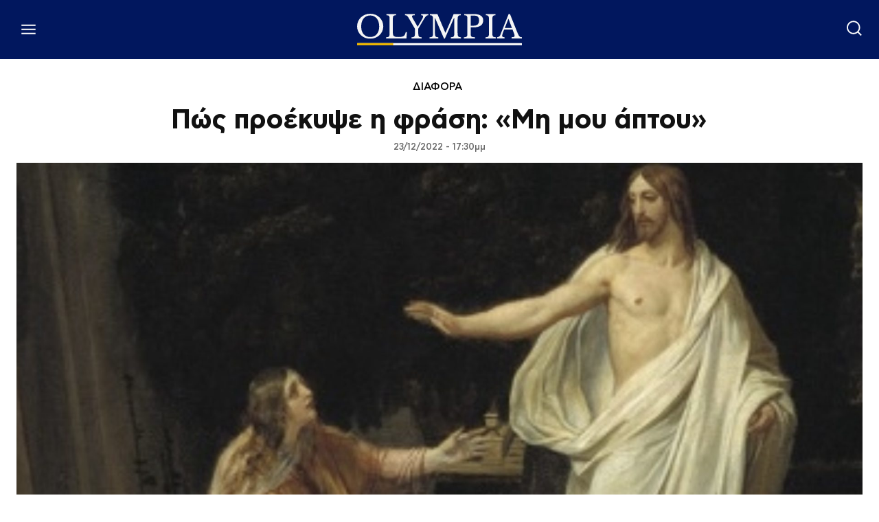

--- FILE ---
content_type: text/html; charset=utf-8
request_url: https://www.google.com/recaptcha/api2/aframe
body_size: 267
content:
<!DOCTYPE HTML><html><head><meta http-equiv="content-type" content="text/html; charset=UTF-8"></head><body><script nonce="rZ51SAG5stf0CM_vFZcFUg">/** Anti-fraud and anti-abuse applications only. See google.com/recaptcha */ try{var clients={'sodar':'https://pagead2.googlesyndication.com/pagead/sodar?'};window.addEventListener("message",function(a){try{if(a.source===window.parent){var b=JSON.parse(a.data);var c=clients[b['id']];if(c){var d=document.createElement('img');d.src=c+b['params']+'&rc='+(localStorage.getItem("rc::a")?sessionStorage.getItem("rc::b"):"");window.document.body.appendChild(d);sessionStorage.setItem("rc::e",parseInt(sessionStorage.getItem("rc::e")||0)+1);localStorage.setItem("rc::h",'1768907240015');}}}catch(b){}});window.parent.postMessage("_grecaptcha_ready", "*");}catch(b){}</script></body></html>

--- FILE ---
content_type: application/javascript; charset=utf-8
request_url: https://fundingchoicesmessages.google.com/f/AGSKWxWdCsGtXL2JCPX_7RVkCi5JKnZplP3JPlUgB8T8YZ4sMqW8lckoUYCQF2VyyE2sQJqWATTC5oZR47O5kUSdKns-PT-Mv0kywT97XbEeJ4-4BFJNMpWT5YfBEW-ImZYLlKR8PL-FHbWKQUdq-uDoeC2l2ZluWZP-GdUs940Q0tgl5tUphq6jmars9Eul/_/sb-relevance.js/adcontents__openx./u-ads.-ad.php?
body_size: -1292
content:
window['38adaea0-c9aa-4641-8942-b8dca77f07b7'] = true;